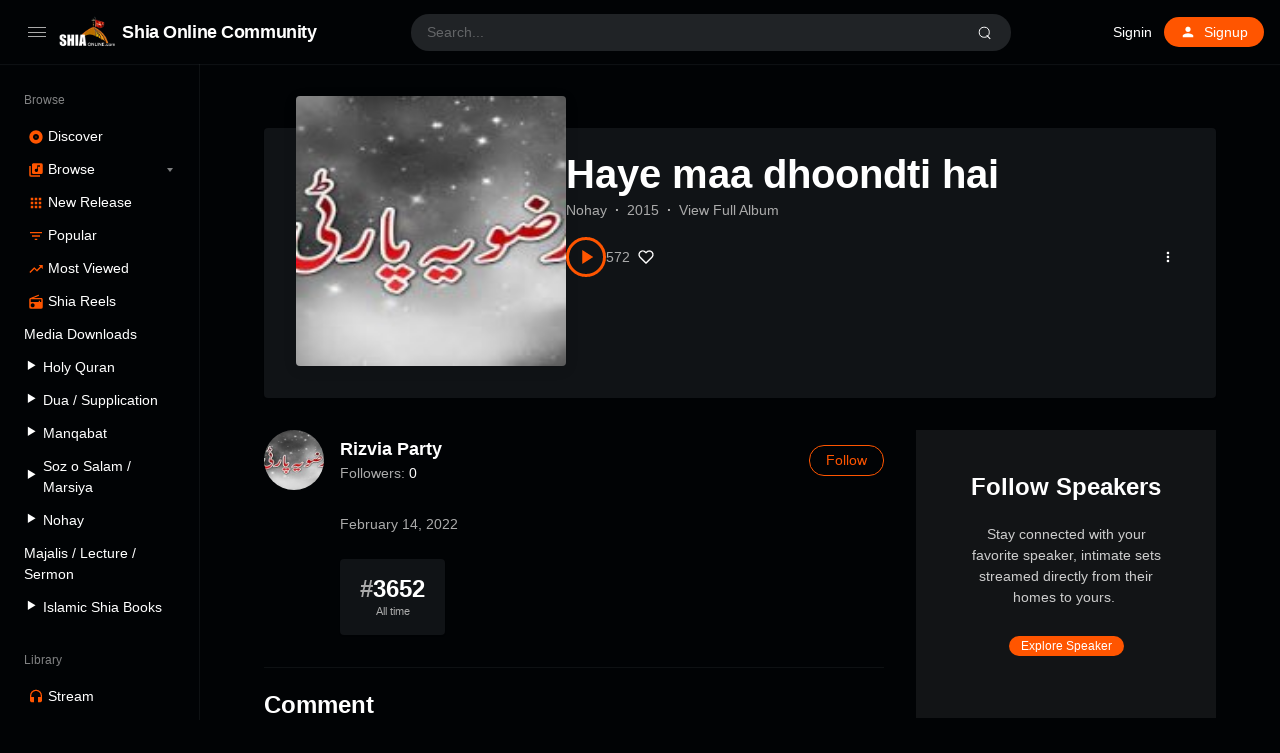

--- FILE ---
content_type: text/css
request_url: https://soc-web.b-cdn.net/wp-content/plugins/loop-block/build/style.min.css?ver=8.3
body_size: 4161
content:
.editor-styles-wrapper{font-family:-apple-system,BlinkMacSystemFont,"Segoe UI",Roboto,Ubuntu,"Helvetica Neue",sans-serif!important}.editor-styles-wrapper a{text-decoration:none;color:inherit}.editor-styles-wrapper .entry-action{display:none}.editor-styles-wrapper .wp-block-button__link{font-size:.875rem;padding:.8125rem 1.5rem;line-height:1}.editor-styles-wrapper .slick-alignfull img{display:none}.ui-sortable-handle{cursor:move}.components-select-loop-type{width:100%}.components-panel .components-autocomplete{font-size:13px;padding:2px 8px;margin:4px 0 4px 0;box-shadow:0 0 0 transparent;border-radius:4px;border:1px solid #8d96a0}.components-panel .components-base-control__help,.components-panel .components-form-token-field__help{font-size:11px}.components-loop-date{margin-top:-16px;margin-bottom:16px}.components-loop-date-popup .components-popover__content{min-width:180px!important}.components-loop-date-dialog{display:flex;justify-content:space-between;align-items:center;padding:10px}.components-loop-date-dialog .components-base-control__field{margin-bottom:0}.components-loop-date-dialog input{width:50px}.components-range-control .components-range-control__slider{min-width:3rem}.grid-4-col{display:grid;grid-template-columns:repeat(4,1fr);grid-column-gap:8px}.plugin-slider,.wp-block-loop{position:relative;--grid-gap:1.5rem;--grid-rows:1;--grid-columns:2;--loop-line:1;--loop-line-height:1.5}.block-loop-items{margin-bottom:1.5rem;list-style:none;display:grid;--grid-auto-cols:calc((100% - (var(--grid-columns) - 1) * var(--grid-gap)) / var(--grid-columns));grid-gap:var(--grid-gap);grid-template-columns:repeat(auto-fill,minmax(var(--grid-auto-cols),1fr))}.block-loop-slider,[data-plugin=slider]{display:grid;overflow-x:auto;scrollbar-width:none;-ms-overflow-style:none;-webkit-overflow-scrolling:touch;scroll-behavior:smooth;overscroll-behavior-x:none;-ms-scroll-snap-type:x mandatory;scroll-snap-type:x mandatory;--grid-auto-cols:calc((100% - (var(--grid-columns) - 1) * var(--grid-gap)) / var(--grid-columns));grid-auto-flow:column;grid-auto-columns:var(--grid-auto-cols);grid-template-rows:repeat(var(--grid-rows),-webkit-max-content);grid-template-rows:repeat(var(--grid-rows),max-content);grid-template-columns:inherit!important}.block-loop-slider::-webkit-scrollbar{display:none}.block-slider-scrolling{-ms-scroll-snap-type:none;scroll-snap-type:none;scroll-behavior:inherit}.block-loop-slider .entry-content>*,[data-plugin=slider] .entry-content>*{width:100%!important;max-width:100%!important}.block-loop-slider>*{scroll-snap-align:start}.grid-1{--grid-columns:1}.grid-2{--grid-columns:2}.grid-3{--grid-columns:3}@media only screen and (min-width:420px){.wp-block-loop{--grid-columns:3}}@media only screen and (min-width:1000px){.wp-block-loop{--grid-columns:4}}@media only screen and (min-width:1260px){.wp-block-loop{--grid-columns:5}.block-loop-items{--grid-columns:var(--grid-cols, 5)}}.block-loop-title{display:flex;flex-wrap:wrap;align-items:center}.block-loop-heading{width:1%;flex:1}.block-loop-more{font-size:14px;font-weight:400}.block-loop-subtitle{font-size:14px;color:#888;line-height:1.6;text-transform:none;display:block;width:100%}.block-loop-nav{opacity:0;transition:opacity .2s;position:absolute;display:flex;z-index:5;height:0;width:calc(100% + 2.5rem);left:-1.25rem;top:calc(50% - 1.25rem)}.alignfull>.block-loop-nav{width:calc(100% - 2.5rem);left:1.25rem}.wp-block-loop:not(.block-loop-overlay) .block-loop-nav{top:calc(50% - 3rem)}.wp-block-loop:not(.block-loop-overlay) .block-loop-title~.block-loop-nav{top:calc(50% - 1.5rem)}.block-loop-nav span{flex:1}.wp-block-loop:hover .block-loop-nav{opacity:1}.block-loop-nav button{width:2.5rem;height:2.5rem;padding:0;border-radius:100%;display:inline-flex;justify-content:center;align-items:center;border:none;box-shadow:0 2px 4px rgba(0,0,0,.1)}.block-loop-nav button svg{pointer-events:none}.block-loop-dot-left .block-loop-dot{margin:-4rem auto 0 auto;text-align:left;max-width:var(--content-width);width:calc(100% - var(--x-gap) * 2)}.block-loop-dot{text-align:center}.block-loop-dot button{width:1rem;height:1rem;padding:0;border-radius:2rem;border:none;background-color:transparent;color:inherit}.block-loop-dot button:after{content:"";display:inline-block;width:6px;height:6px;border-radius:6px;margin:0 auto;background-color:currentColor;opacity:.5}.block-loop-dot button.active:after{opacity:1}.scroller{width:15rem;font-size:12px!important;display:block!important;justify-content:center;margin:0 auto}.scroller.is-loading{cursor:wait;pointer-events:none}.block-loop-empty,.wp-block-loop .pagination,.wp-block-loop .scroller{grid-column:1/-1}.wp-block-loop .navigation .nav-next-text,.wp-block-loop .navigation .nav-prev-text,.wp-block-loop .navigation .next:before,.wp-block-loop .navigation .prev:before{display:none}.block-loop-item{position:relative;padding:0!important;max-width:100%!important;border-radius:4px;display:flex;flex-direction:column;flex-wrap:wrap;scroll-snap-align:start}.block-loop-item .entry-content,.block-loop-item .entry-footer,.block-loop-item .entry-header,.block-loop-item .post-thumbnail{width:100%!important;padding-left:0;padding-right:0}.block-loop-item .entry-header{margin-bottom:1rem}.block-loop-item .entry-meta{margin-top:0;margin-bottom:0}.block-loop-item .entry-footer{margin-bottom:1rem}.block-loop-item .entry-header{padding:.5rem 0;margin:0;flex:1}.block-loop-item .entry-title{margin:0;font-size:.9375rem;font-weight:400;letter-spacing:0}.block-loop-item .entry-meta{display:block;font-size:.8125rem;line-height:1.25;margin-bottom:0;color:#888}.block-loop-item .author,.block-loop-item .entry-artist,.block-loop-item .entry-meta,.block-loop-item .entry-title{display:block;display:-webkit-box;max-height:calc(var(--loop-line) * var(--loop-line-height,1.6rem));-webkit-box-orient:vertical;overflow:hidden;text-overflow:ellipsis;white-space:normal;-webkit-line-clamp:var(--loop-line);word-break:break-all;line-height:var(--loop-line-height)}.block-loop-item .entry-meta>span{margin:0}.block-loop-item .post-thumbnail{width:100%;position:relative;margin:0;padding:0;border-radius:4px;background-color:rgba(110,120,130,.2)}.wp-block-loop-user .post-thumbnail{width:80%!important;margin:10% 10% 0 10%;border-radius:50%!important}.block-loop-item .post-thumbnail a{border-radius:inherit}.block-loop-item .post-thumbnail .avatar,.block-loop-item .post-thumbnail img{border-radius:inherit;position:absolute;width:100%;height:100%;object-fit:cover}.block-loop-item .post-thumbnail br,.block-loop-item .post-thumbnail p{display:none}.block-loop-item .post-thumbnail:after{padding-top:100%;min-height:auto;content:"";width:100%;display:block}.block-loop-item .entry-action{opacity:0;pointer-events:none;color:#fff;background-color:rgba(0,0,0,.2);position:absolute;z-index:3;left:50%;top:50%;width:100%;height:100%;padding:0 5%;border-radius:4px;transform:translate(-50%,-50%);transition:opacity .3s;display:-webkit-box;display:-ms-flexbox;display:flex;-webkit-box-align:center;-ms-flex-align:center;align-items:center;justify-content:space-around}.block-loop-item .entry-action .count{display:none}.block-loop-item .entry-action.show{z-index:10}.block-loop-item .entry-action button,.block-loop-item .entry-action button:hover{flex-shrink:0}.entry-action-link{position:absolute;width:100%;height:100%}.btn-download,.btn-purchase,button.btn-like,button.btn-more{display:inline-flex;align-items:center;padding:.5rem;line-height:1;color:inherit!important;background-color:transparent!important;border:none;outline:0!important}.block-loop-item .btn-play{width:36px;height:36px}.block-loop-item.active .entry-action,.block-loop-item:active .entry-action,.block-loop-item:hover .entry-action{opacity:1;pointer-events:initial}.block-loop-item .count{color:#888;font-size:12px;margin:0 .5rem}.block-loop-item .entry-footer{display:none;margin:0!important}.block-loop-item .waveform{width:100%;margin-top:1rem;margin-bottom:0}.block-loop-row .btn-purchase{margin:0 .5rem}.block-loop-index.block-loop-row .waveform:before{content:"";display:inline-block;min-width:2.25rem}.block-loop-inline button.btn-play{transform:scale(1)}.block-loop-inline .btn-play-waveform{display:none}.block-loop-inline .waveform{flex:1;width:1%;margin:0 1rem}.wp-block-loop-user .entry-header{text-align:center}.wp-block-loop-user .post-thumbnail{border-radius:50%}.post-thumbnail-21x9 .post-thumbnail:after{padding-top:42.857143%}.post-thumbnail-16x9 .post-thumbnail:after{padding-top:56.25%}.post-thumbnail-4x3 .post-thumbnail:after{padding-top:75%}.post-thumbnail-2x3 .post-thumbnail:after{padding-top:150%}.post-thumbnail-3x4 .post-thumbnail:after{padding-top:133.33333%}.post-thumbnail-1x2 .post-thumbnail:after{padding-top:200%}.post-thumbnail-2x1 .post-thumbnail:after{padding-top:50%}.post-thumbnail-3x1 .post-thumbnail:after{padding-top:33%}.post-thumbnail-4x1 .post-thumbnail:after{padding-top:25%}.post-thumbnail-1-4 .post-thumbnail:after{padding-top:25vh;min-height:10rem}.post-thumbnail-1-3 .post-thumbnail:after{padding-top:33vh;min-height:12.5rem}.post-thumbnail-1-2 .post-thumbnail:after{padding-top:50vh;min-height:15rem}.block-loop-row{--grid-columns:1;--grid-cols:1}.block-loop-row .block-loop-item{display:flex;flex-direction:row;align-items:center}.block-loop-row .post-thumbnail{width:6rem!important}.block-loop-xs .post-thumbnail{width:2.75rem!important}.block-loop-sm .post-thumbnail{width:4rem!important}.block-loop-lg .post-thumbnail{width:10rem!important}.block-loop-row .entry-header{flex:1;overflow-x:hidden;display:flex;flex-wrap:wrap;margin-left:1rem!important}.rtl .block-loop-row .entry-header{margin-left:0!important;margin-right:1rem!important}.album-tracks .block-loop-items{grid-gap:0}.album-tracks .entry-header{flex-wrap:nowrap;padding:0!important}.album-tracks .post-thumbnail{border-radius:2px!important;width:2.5rem!important;min-width:auto!important;margin-left:1rem!important}.album-track .icon-play{display:none;margin:0 .25rem}.album-track.active:before,.album-track:hover:before{font-size:0;min-width:0!important}.album-track.active .icon-play,.album-track:hover .icon-play{display:block}.rtl .album-tracks .post-thumbnail{margin-left:0!important;margin-right:1rem!important}.album-tracks .entry-meta a,.album-tracks .entry-title a{pointer-events:none}.is-album .album-tracks .post-thumbnail{display:none}.block-loop-index.block-loop-row.album-tracks .block-loop-item:before{min-width:1.75rem}.block-loop-row .entry-header-inner{flex:1;width:1%}.block-loop-row .post-thumbnail .entry-action .btn-like,.block-loop-row .post-thumbnail .entry-action .btn-more{display:none}.block-loop-row .entry-footer{display:flex;align-items:center;padding-left:0!important;padding-right:0!important;width:auto!important}.block-loop-row .play-count{white-space:nowrap;line-height:1;padding:.25rem .5rem;display:inline-flex;align-items:center;white-space:nowrap}.block-loop-row .play-count::before{display:inline-block;width:0;height:0;content:"";border-left:.5em solid;border-top:.3em solid transparent;border-bottom:.3em solid transparent;opacity:.5}.block-loop-hide-footer .entry-footer{display:none}.block-loop-index{counter-reset:li}.block-loop-index:not(.block-loop-row) .block-loop-item .entry-header:before{content:counter(li);counter-increment:li;font-weight:600;-ms-flex-negative:0;flex-shrink:0;opacity:.5;position:absolute;right:.75rem;line-height:1.4}.block-loop-index.block-loop-row .block-loop-item:before{content:counter(li);counter-increment:li;min-width:2.25rem;font-weight:600;-ms-flex-negative:0;flex-shrink:0;opacity:.5}.block-loop-overlay .entry-header{position:absolute;bottom:0;left:0;width:100%!important;padding:.75rem 1rem!important;color:#fff;background:linear-gradient(180deg,transparent,rgba(0,0,0,.85));border-radius:inherit;border-top-right-radius:0;border-top-left-radius:0;display:none}.block-loop-overlay .entry-header .entry-title{height:18px;color:inherit;font-weight:500}.block-loop-overlay .entry-header .entry-meta{color:rgba(255,255,255,.75)}.block-loop-overlay .entry-header a:hover{color:inherit}.block-loop-overlay .block-loop-item:hover .entry-header{display:block}.block-loop-overlay-center .entry-header{top:0;font-weight:700;font-size:1rem;text-align:center;display:flex!important;align-items:center;justify-content:center}.block-loop-hover .entry-header{text-align:center;padding:.5rem .5rem 1rem .5rem!important}.block-loop-hover .entry-meta>span{justify-content:center}.block-loop-hover .block-loop-item.active,.block-loop-hover .block-loop-item:focus,.block-loop-hover .block-loop-item:hover{background-color:#222;color:#fff}.block-loop-hover .block-loop-item.active .entry-header a,.block-loop-hover .block-loop-item:focus .entry-header a,.block-loop-hover .block-loop-item:hover .entry-header a,.block-loop-hover .block-loop-item:hover .waveform .btn-play{color:#fff!important}.block-loop-hover .block-loop-item.active .post-thumbnail:after,.block-loop-hover .block-loop-item:focus .post-thumbnail:after,.block-loop-hover .block-loop-item:hover .post-thumbnail:after{position:relative;z-index:1;background-color:#222;background:linear-gradient(180deg,rgba(22,22,22,.2),#222);border-radius:4px 4px 0 0}.block-loop-hover .entry-action{background-color:transparent}.block-loop-reverse .block-loop-item,.block-loop-reverse .block-loop-item .entry-header{display:flex;flex-direction:column-reverse}.wp-block-loop.alignfull{margin-left:2rem;margin-right:2rem}.entry-title-lg .entry-title{font-size:18px!important}.wp-admin .display{font-weight:900;line-height:1;margin-top:0;margin-bottom:1rem}.wp-admin .circle{border-radius:50%}.wp-admin .rounded{border-radius:6px}.wp-admin .h-auto{min-height:auto!important}.white{color:#222;background-color:#fff}.text-white{color:#fff}.h-auto{min-height:auto!important}.h-v{min-height:100vh}.h-1{min-height:100vw}.h-2{min-height:50vw}.h-3{min-height:33.3vw}.h-4{min-height:25vw}.h-5{min-height:20vw}.h-6{min-height:16.6vw}.h-7{min-height:14.3vw}.h-8{min-height:12.5vw}.h-9{min-height:11.1vw}.h-10{min-height:10vw}.m-auto{margin-left:auto;margin-right:auto}.w-75{width:75%}.w-50{width:50%}.l-h-2{line-height:2}.l-h-3{line-height:3}.f-w-1{font-weight:100}.f-w-2{font-weight:200}.f-w-7{font-weight:700}.f-w-8{font-weight:800}.f-w-9{font-weight:900}.border{border:1px solid var(--color-border,#eee)}.rounded,.rounded:before{border-radius:var(--border-radius,8px)}.no-border{border:none}.no-padding{padding:0!important}.no-margin{margin:0!important}#ffl-settings .postbox-header{border-bottom:none}.loop-filter{display:flex;flex-wrap:wrap;margin-bottom:1rem}.loop-filter-item{margin-bottom:1rem;white-space:nowrap}.loop-filter-item:after{content:"";display:inline-block;width:.5rem}.loop-filter-item .selected{position:relative}.loop-filter-item .selected:after{content:'';display:inline-block;width:.65em;height:.35em;border-left:.1em solid currentColor;border-bottom:.1em solid currentColor;transform:translate(-50%,-50%) rotate(-45deg);position:absolute;right:.5rem;top:45%;opacity:.6}.loop-filter-count{display:inline-block;background-color:rgba(150,160,170,.2);padding:0 .45em;margin:0 .125rem;font-size:11px;border-radius:1rem}input[type=range].multirange{-webkit-appearance:none;height:2px;padding:0;margin:2rem 0 1rem;width:calc(100% - 0px);display:inline-block;vertical-align:top;background-image:linear-gradient(90deg,#78828c,#78828c 50%,#fff 50%,#fff 100%);background-size:6px 1px;color:currentColor;border:0;border-radius:6px}input[type=range].multirange.original{position:absolute}input[type=range].multirange::-webkit-slider-thumb{-webkit-appearance:none;position:relative;z-index:2;border:none;width:10px;height:10px;border-radius:1px;background-color:currentColor}input[type=range].multirange::-moz-range-thumb{border:none;width:10px;height:10px;border-radius:1px;background-color:currentColor}input[type=range].multirange.original::-moz-range-thumb{z-index:2}input[type=range].multirange.ghost{position:relative;background:var(--track-background);--track-background:linear-gradient(to right,
      transparent var(--low), var(--range-color) 0,
      var(--range-color) var(--high), transparent 0
    ) no-repeat 0 100%/100% 100%;--range-color:currentColor}input[type=range].multirange.ghost::-webkit-slider-thumb{position:relative;z-index:2}input[type=range].multirange.ghost::-moz-range-thumb{z-index:2}.multi-range{margin:0 1rem;position:relative}.range-max,.range-min{position:absolute;top:.5rem;font-size:10px;width:10px;display:flex;justify-content:center;text-align:center;left:calc(var(--left) * 1%);margin-left:calc(0px - var(--left)/ 100 * 10px)}.spinner{display:inline-block;width:1rem;height:1rem;vertical-align:text-bottom;background-color:currentColor;border-radius:50%;opacity:0;-webkit-animation:spinner .75s linear infinite;animation:spinner .75s linear infinite}.font-serif{font-family:serif;font-weight:500}:not(p).has-huge-font-size{font-size:12vw;letter-spacing:-.025em}:not(p).has-large-font-size{font-size:8vw;letter-spacing:-.025em}:not(p).has-medium-font-size{font-size:5vw;letter-spacing:-.025em}:not(p).has-normal-font-size{font-size:3vw}@keyframes spinner{0%{transform:scale(0)}50%{opacity:1}}@media (max-width:576px){.wp-block-loop{--grid-gap:1rem}.block-loop-row:not(.album-tracks) .block-loop-item:not(.block-loop-inline) .entry-header-inner{flex:auto;width:100%}.block-loop-row .block-loop-items{--grid-columns:1!important}.block-loop-row:not(.album-tracks) .block-loop-item:not(.block-loop-inline) .entry-footer{width:100%!important;margin:.5rem -.5rem 0!important}.block-loop-row .post-thumbnail{width:4.5rem!important}.block-loop-inline .waveform,.block-loop-nav{display:none}.modal-open .wp-block-loop-product .block-loop-slider{overflow:visible}:not(p).has-huge-font-size{font-size:15vw}:not(p).has-large-font-size{font-size:12.5vw}:not(p).has-medium-font-size{font-size:10vw}:not(p).has-normal-font-size{font-size:5vw}}@media (min-width:1330px){:not(p).has-huge-font-size{font-size:9rem}:not(p).has-large-font-size{font-size:7rem}:not(p).has-medium-font-size{font-size:5rem}:not(p).has-normal-font-size{font-size:2.5rem}}